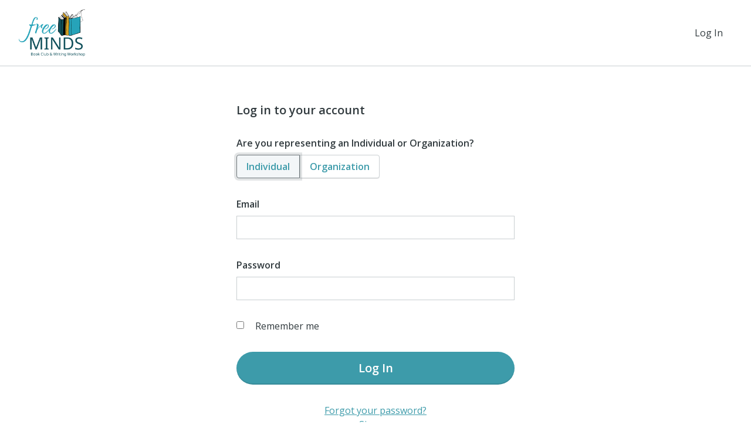

--- FILE ---
content_type: text/plain; charset=utf-8
request_url: https://d-ipv6.mmapiws.com/ant_squire
body_size: 153
content:
networkforgood.com;019bd03d-7ab7-7ae2-ae1a-859ac9ae958b:bd1d58f48deec6f24dc79ab36d9509227db7b58f